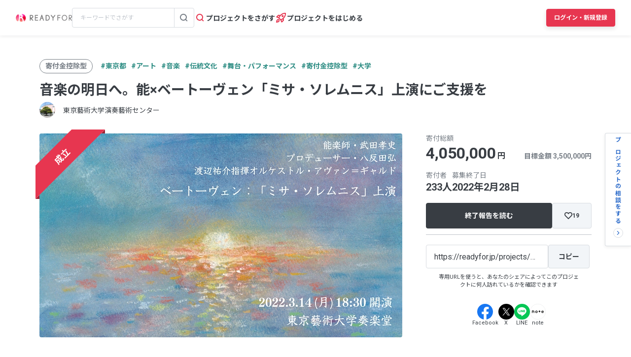

--- FILE ---
content_type: text/html; charset=UTF-8
request_url: https://readyfor.jp/projects/Missa_Solemnis/announcements/209700
body_size: 2116
content:
<!DOCTYPE html>
<html lang="en">
<head>
    <meta charset="utf-8">
    <meta name="viewport" content="width=device-width, initial-scale=1">
    <title></title>
    <style>
        body {
            font-family: "Arial";
        }
    </style>
    <script type="text/javascript">
    window.awsWafCookieDomainList = [];
    window.gokuProps = {
"key":"AQIDAHjcYu/GjX+QlghicBgQ/7bFaQZ+m5FKCMDnO+vTbNg96AEjXDd5GG2UH21aRSEdOOwEAAAAfjB8BgkqhkiG9w0BBwagbzBtAgEAMGgGCSqGSIb3DQEHATAeBglghkgBZQMEAS4wEQQMJRvj6KHN1SZDyy/bAgEQgDuB43sNIUY3n1BtkX7MJggT1sT3DunwpTm7Vis+NY8Ug+2LuSOB5YQEK8OE4REU0M09ckOEhHSpn/2kHw==",
          "iv":"D549bACtUgAACrtP",
          "context":"c9IA6Jlecu9UWJr9dUXuysuoyj90BuxIG9ZqjZlKp0XIzRIjMyd1vQeyYM3WK9Zw8gHbTphQn8U7codApbwo7DDW7a1GjUG5FF6awdnoSpeRWe7L3ZSkw/PFi3m6qph0OW3rybHe8jnDz3IRea+KRt5eYBy8ziAdbN/i5kxUKIdg47LBbgPOsFOfm2uU/[base64]/5vTgA5xpCz03/xrCIFIKetkDSW41HjTXhQkduhsLHbOIohnEVlY3O6oWyUIVGyvPmNNIzZgtgTwgqV8Ex0Vrk0MWsuntHV7TfThp2ewQbhWc85snjTXslpuf10HlO3QzZX1atjnBqvzZToGIiZ5T+Zej93NXnOewxQ7hUzr3zIKTVI8aW870sjuGz+wpejMg/[base64]"
};
    </script>
    <script src="https://1eb9d2339a12.f6bdac56.us-east-2.token.awswaf.com/1eb9d2339a12/3ae1f01a7efb/0a275c36d423/challenge.js"></script>
</head>
<body>
    <div id="challenge-container"></div>
    <script type="text/javascript">
        AwsWafIntegration.saveReferrer();
        AwsWafIntegration.checkForceRefresh().then((forceRefresh) => {
            if (forceRefresh) {
                AwsWafIntegration.forceRefreshToken().then(() => {
                    window.location.reload(true);
                });
            } else {
                AwsWafIntegration.getToken().then(() => {
                    window.location.reload(true);
                });
            }
        });
    </script>
    <noscript>
        <h1>JavaScript is disabled</h1>
        In order to continue, we need to verify that you're not a robot.
        This requires JavaScript. Enable JavaScript and then reload the page.
    </noscript>
</body>
</html>

--- FILE ---
content_type: application/x-javascript
request_url: https://www.clarity.ms/tag/lxy7okb737?ref=gtm
body_size: 988
content:
!function(c,l,a,r,i,t,y){function sync(){(new Image).src="https://c.clarity.ms/c.gif"}"complete"==document.readyState?sync():window.addEventListener("load",sync);a[c]("metadata",(function(){a[c]("set","C_IS","0")}),!1,!0);if(a[c].v||a[c].t)return a[c]("event",c,"dup."+i.projectId);a[c].t=!0,(t=l.createElement(r)).async=!0,t.src="https://scripts.clarity.ms/0.8.47-beta/clarity.js",(y=l.getElementsByTagName(r)[0]).parentNode.insertBefore(t,y),a[c]("start",i),a[c].q.unshift(a[c].q.pop()),a[c]("set","C_IS","0")}("clarity",document,window,"script",{"projectId":"lxy7okb737","upload":"https://s.clarity.ms/collect","expire":365,"cookies":["_uetmsclkid","_uetvid","_clck"],"track":true,"content":true,"mask":["pc-p-card__desc","contribution-information__order__desc","css-12xcgrr","css-17vj9us","css-z4ekj6"],"keep":["msclkid"],"dob":2209});